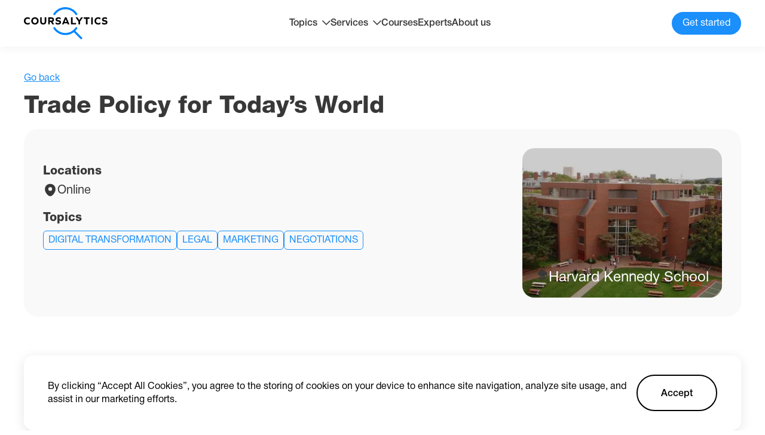

--- FILE ---
content_type: text/html; charset=utf-8
request_url: https://coursalytics.com/courses/trade-policy-for-today-s-world-harvard-kennedy-school
body_size: 10630
content:
<!DOCTYPE html><html lang="en"><head><meta charSet="utf-8"/><meta name="viewport" content="width=device-width"/><title>Trade Policy for Today’s World | Harvard Kennedy | Coursalytics</title><meta name="description" content="Read detailed description of Trade Policy for Today’s World by Harvard Kennedy with reviews, dates, location and price with the help of Coursalytics."/><meta property="og:site_name" content="Coursalytics"/><meta property="og:url" content="https://coursalytics.com/courses/trade-policy-for-today-s-world-harvard-kennedy-school"/><meta property="og:type" content="website"/><meta property="og:title" content="Trade Policy for Today’s World | Harvard Kennedy | Coursalytics"/><meta property="og:description" content="Read detailed description of Trade Policy for Today’s World by Harvard Kennedy with reviews, dates, location and price with the help of Coursalytics."/><meta property="og:image" content="https://placid.app/u/zlq0v?subtitle=Harvard+Kennedy+School&amp;title=Trade+Policy+for+Today%E2%80%99s+World&amp;url=coursalytics.com"/><meta name="twitter:card" content="summary_large_image"/><meta property="twitter:domain" content="coursalytics.com"/><meta property="twitter:url" content="https://coursalytics.com/courses/trade-policy-for-today-s-world-harvard-kennedy-school"/><meta name="twitter:title" content="Trade Policy for Today’s World | Harvard Kennedy | Coursalytics"/><meta name="twitter:description" content="Read detailed description of Trade Policy for Today’s World by Harvard Kennedy with reviews, dates, location and price with the help of Coursalytics."/><meta name="twitter:image" content="https://placid.app/u/zlq0v?subtitle=Harvard+Kennedy+School&amp;title=Trade+Policy+for+Today%E2%80%99s+World&amp;url=coursalytics.com"/><link rel="preload" as="image" imageSrcSet="/_next/image?url=%2Fsystem%2Fdivisions%2Fphotos%2F000%2F000%2F113%2Fdesktop%2F1280px-Harvard_Kennedy_School_Littauer_Building.jpg%3F1585840316&amp;w=640&amp;q=75 640w, /_next/image?url=%2Fsystem%2Fdivisions%2Fphotos%2F000%2F000%2F113%2Fdesktop%2F1280px-Harvard_Kennedy_School_Littauer_Building.jpg%3F1585840316&amp;w=750&amp;q=75 750w, /_next/image?url=%2Fsystem%2Fdivisions%2Fphotos%2F000%2F000%2F113%2Fdesktop%2F1280px-Harvard_Kennedy_School_Littauer_Building.jpg%3F1585840316&amp;w=828&amp;q=75 828w, /_next/image?url=%2Fsystem%2Fdivisions%2Fphotos%2F000%2F000%2F113%2Fdesktop%2F1280px-Harvard_Kennedy_School_Littauer_Building.jpg%3F1585840316&amp;w=1080&amp;q=75 1080w, /_next/image?url=%2Fsystem%2Fdivisions%2Fphotos%2F000%2F000%2F113%2Fdesktop%2F1280px-Harvard_Kennedy_School_Littauer_Building.jpg%3F1585840316&amp;w=1200&amp;q=75 1200w, /_next/image?url=%2Fsystem%2Fdivisions%2Fphotos%2F000%2F000%2F113%2Fdesktop%2F1280px-Harvard_Kennedy_School_Littauer_Building.jpg%3F1585840316&amp;w=1920&amp;q=75 1920w, /_next/image?url=%2Fsystem%2Fdivisions%2Fphotos%2F000%2F000%2F113%2Fdesktop%2F1280px-Harvard_Kennedy_School_Littauer_Building.jpg%3F1585840316&amp;w=2048&amp;q=75 2048w, /_next/image?url=%2Fsystem%2Fdivisions%2Fphotos%2F000%2F000%2F113%2Fdesktop%2F1280px-Harvard_Kennedy_School_Littauer_Building.jpg%3F1585840316&amp;w=3840&amp;q=75 3840w" imageSizes="100vw"/><meta name="next-head-count" content="17"/><link rel="icon" href="/favicon.ico"/><link rel="preconnect" href="https://fonts.googleapis.com"/><link rel="preconnect" href="https://fonts.gstatic.com" crossorigin="true"/><link rel="preconnect" href="https://fonts.gstatic.com" crossorigin /><link rel="preload" href="/_next/static/css/9201b5628efdee6b.css" as="style"/><link rel="stylesheet" href="/_next/static/css/9201b5628efdee6b.css" data-n-g=""/><link rel="preload" href="/_next/static/css/81990e5b3f787f90.css" as="style"/><link rel="stylesheet" href="/_next/static/css/81990e5b3f787f90.css" data-n-p=""/><noscript data-n-css=""></noscript><script defer="" nomodule="" src="/_next/static/chunks/polyfills-c67a75d1b6f99dc8.js"></script><script src="/_next/static/chunks/webpack-1cf1e76fa9044f2f.js" defer=""></script><script src="/_next/static/chunks/framework-0ba0ddd33199226d.js" defer=""></script><script src="/_next/static/chunks/main-aada01f90ffcaa26.js" defer=""></script><script src="/_next/static/chunks/pages/_app-f75b3d1ec78fb822.js" defer=""></script><script src="/_next/static/chunks/715-2267aacf5e8b627a.js" defer=""></script><script src="/_next/static/chunks/544-efeecf69b1a6aeba.js" defer=""></script><script src="/_next/static/chunks/pages/courses/%5Bslug%5D-c2182e7c11256be9.js" defer=""></script><script src="/_next/static/9_X1qnEQEovo7H_sDQIhh/_buildManifest.js" defer=""></script><script src="/_next/static/9_X1qnEQEovo7H_sDQIhh/_ssgManifest.js" defer=""></script><style data-href="https://fonts.googleapis.com/css2?family=Nunito+Sans:wght@200;300;400;600;700;800;900&display=swap">@font-face{font-family:'Nunito Sans';font-style:normal;font-weight:200;font-stretch:normal;font-display:swap;src:url(https://fonts.gstatic.com/s/nunitosans/v15/pe1mMImSLYBIv1o4X1M8ce2xCx3yop4tQpF_MeTm0lfGWVpNn64CL7U8upHZIbMV51Q42ptCp5F5bxqqtQ1yiU4GVilntw.woff) format('woff')}@font-face{font-family:'Nunito Sans';font-style:normal;font-weight:300;font-stretch:normal;font-display:swap;src:url(https://fonts.gstatic.com/s/nunitosans/v15/pe1mMImSLYBIv1o4X1M8ce2xCx3yop4tQpF_MeTm0lfGWVpNn64CL7U8upHZIbMV51Q42ptCp5F5bxqqtQ1yiU4GiClntw.woff) format('woff')}@font-face{font-family:'Nunito Sans';font-style:normal;font-weight:400;font-stretch:normal;font-display:swap;src:url(https://fonts.gstatic.com/s/nunitosans/v15/pe1mMImSLYBIv1o4X1M8ce2xCx3yop4tQpF_MeTm0lfGWVpNn64CL7U8upHZIbMV51Q42ptCp5F5bxqqtQ1yiU4G1ilntw.woff) format('woff')}@font-face{font-family:'Nunito Sans';font-style:normal;font-weight:600;font-stretch:normal;font-display:swap;src:url(https://fonts.gstatic.com/s/nunitosans/v15/pe1mMImSLYBIv1o4X1M8ce2xCx3yop4tQpF_MeTm0lfGWVpNn64CL7U8upHZIbMV51Q42ptCp5F5bxqqtQ1yiU4GCC5ntw.woff) format('woff')}@font-face{font-family:'Nunito Sans';font-style:normal;font-weight:700;font-stretch:normal;font-display:swap;src:url(https://fonts.gstatic.com/s/nunitosans/v15/pe1mMImSLYBIv1o4X1M8ce2xCx3yop4tQpF_MeTm0lfGWVpNn64CL7U8upHZIbMV51Q42ptCp5F5bxqqtQ1yiU4GMS5ntw.woff) format('woff')}@font-face{font-family:'Nunito Sans';font-style:normal;font-weight:800;font-stretch:normal;font-display:swap;src:url(https://fonts.gstatic.com/s/nunitosans/v15/pe1mMImSLYBIv1o4X1M8ce2xCx3yop4tQpF_MeTm0lfGWVpNn64CL7U8upHZIbMV51Q42ptCp5F5bxqqtQ1yiU4GVi5ntw.woff) format('woff')}@font-face{font-family:'Nunito Sans';font-style:normal;font-weight:900;font-stretch:normal;font-display:swap;src:url(https://fonts.gstatic.com/s/nunitosans/v15/pe1mMImSLYBIv1o4X1M8ce2xCx3yop4tQpF_MeTm0lfGWVpNn64CL7U8upHZIbMV51Q42ptCp5F5bxqqtQ1yiU4Gfy5ntw.woff) format('woff')}@font-face{font-family:'Nunito Sans';font-style:normal;font-weight:200;font-stretch:100%;font-display:swap;src:url(https://fonts.gstatic.com/s/nunitosans/v15/pe0TMImSLYBIv1o4X1M8ce2xCx3yop4tQpF_MeTm0lfGWVpNn64CL7U8upHZIbMV51Q42ptCp7t4R-tQKr51pE8.woff2) format('woff2');unicode-range:U+0460-052F,U+1C80-1C88,U+20B4,U+2DE0-2DFF,U+A640-A69F,U+FE2E-FE2F}@font-face{font-family:'Nunito Sans';font-style:normal;font-weight:200;font-stretch:100%;font-display:swap;src:url(https://fonts.gstatic.com/s/nunitosans/v15/pe0TMImSLYBIv1o4X1M8ce2xCx3yop4tQpF_MeTm0lfGWVpNn64CL7U8upHZIbMV51Q42ptCp7txR-tQKr51pE8.woff2) format('woff2');unicode-range:U+0301,U+0400-045F,U+0490-0491,U+04B0-04B1,U+2116}@font-face{font-family:'Nunito Sans';font-style:normal;font-weight:200;font-stretch:100%;font-display:swap;src:url(https://fonts.gstatic.com/s/nunitosans/v15/pe0TMImSLYBIv1o4X1M8ce2xCx3yop4tQpF_MeTm0lfGWVpNn64CL7U8upHZIbMV51Q42ptCp7t6R-tQKr51pE8.woff2) format('woff2');unicode-range:U+0102-0103,U+0110-0111,U+0128-0129,U+0168-0169,U+01A0-01A1,U+01AF-01B0,U+0300-0301,U+0303-0304,U+0308-0309,U+0323,U+0329,U+1EA0-1EF9,U+20AB}@font-face{font-family:'Nunito Sans';font-style:normal;font-weight:200;font-stretch:100%;font-display:swap;src:url(https://fonts.gstatic.com/s/nunitosans/v15/pe0TMImSLYBIv1o4X1M8ce2xCx3yop4tQpF_MeTm0lfGWVpNn64CL7U8upHZIbMV51Q42ptCp7t7R-tQKr51pE8.woff2) format('woff2');unicode-range:U+0100-02AF,U+0304,U+0308,U+0329,U+1E00-1E9F,U+1EF2-1EFF,U+2020,U+20A0-20AB,U+20AD-20CF,U+2113,U+2C60-2C7F,U+A720-A7FF}@font-face{font-family:'Nunito Sans';font-style:normal;font-weight:200;font-stretch:100%;font-display:swap;src:url(https://fonts.gstatic.com/s/nunitosans/v15/pe0TMImSLYBIv1o4X1M8ce2xCx3yop4tQpF_MeTm0lfGWVpNn64CL7U8upHZIbMV51Q42ptCp7t1R-tQKr51.woff2) format('woff2');unicode-range:U+0000-00FF,U+0131,U+0152-0153,U+02BB-02BC,U+02C6,U+02DA,U+02DC,U+0304,U+0308,U+0329,U+2000-206F,U+2074,U+20AC,U+2122,U+2191,U+2193,U+2212,U+2215,U+FEFF,U+FFFD}@font-face{font-family:'Nunito Sans';font-style:normal;font-weight:300;font-stretch:100%;font-display:swap;src:url(https://fonts.gstatic.com/s/nunitosans/v15/pe0TMImSLYBIv1o4X1M8ce2xCx3yop4tQpF_MeTm0lfGWVpNn64CL7U8upHZIbMV51Q42ptCp7t4R-tQKr51pE8.woff2) format('woff2');unicode-range:U+0460-052F,U+1C80-1C88,U+20B4,U+2DE0-2DFF,U+A640-A69F,U+FE2E-FE2F}@font-face{font-family:'Nunito Sans';font-style:normal;font-weight:300;font-stretch:100%;font-display:swap;src:url(https://fonts.gstatic.com/s/nunitosans/v15/pe0TMImSLYBIv1o4X1M8ce2xCx3yop4tQpF_MeTm0lfGWVpNn64CL7U8upHZIbMV51Q42ptCp7txR-tQKr51pE8.woff2) format('woff2');unicode-range:U+0301,U+0400-045F,U+0490-0491,U+04B0-04B1,U+2116}@font-face{font-family:'Nunito Sans';font-style:normal;font-weight:300;font-stretch:100%;font-display:swap;src:url(https://fonts.gstatic.com/s/nunitosans/v15/pe0TMImSLYBIv1o4X1M8ce2xCx3yop4tQpF_MeTm0lfGWVpNn64CL7U8upHZIbMV51Q42ptCp7t6R-tQKr51pE8.woff2) format('woff2');unicode-range:U+0102-0103,U+0110-0111,U+0128-0129,U+0168-0169,U+01A0-01A1,U+01AF-01B0,U+0300-0301,U+0303-0304,U+0308-0309,U+0323,U+0329,U+1EA0-1EF9,U+20AB}@font-face{font-family:'Nunito Sans';font-style:normal;font-weight:300;font-stretch:100%;font-display:swap;src:url(https://fonts.gstatic.com/s/nunitosans/v15/pe0TMImSLYBIv1o4X1M8ce2xCx3yop4tQpF_MeTm0lfGWVpNn64CL7U8upHZIbMV51Q42ptCp7t7R-tQKr51pE8.woff2) format('woff2');unicode-range:U+0100-02AF,U+0304,U+0308,U+0329,U+1E00-1E9F,U+1EF2-1EFF,U+2020,U+20A0-20AB,U+20AD-20CF,U+2113,U+2C60-2C7F,U+A720-A7FF}@font-face{font-family:'Nunito Sans';font-style:normal;font-weight:300;font-stretch:100%;font-display:swap;src:url(https://fonts.gstatic.com/s/nunitosans/v15/pe0TMImSLYBIv1o4X1M8ce2xCx3yop4tQpF_MeTm0lfGWVpNn64CL7U8upHZIbMV51Q42ptCp7t1R-tQKr51.woff2) format('woff2');unicode-range:U+0000-00FF,U+0131,U+0152-0153,U+02BB-02BC,U+02C6,U+02DA,U+02DC,U+0304,U+0308,U+0329,U+2000-206F,U+2074,U+20AC,U+2122,U+2191,U+2193,U+2212,U+2215,U+FEFF,U+FFFD}@font-face{font-family:'Nunito Sans';font-style:normal;font-weight:400;font-stretch:100%;font-display:swap;src:url(https://fonts.gstatic.com/s/nunitosans/v15/pe0TMImSLYBIv1o4X1M8ce2xCx3yop4tQpF_MeTm0lfGWVpNn64CL7U8upHZIbMV51Q42ptCp7t4R-tQKr51pE8.woff2) format('woff2');unicode-range:U+0460-052F,U+1C80-1C88,U+20B4,U+2DE0-2DFF,U+A640-A69F,U+FE2E-FE2F}@font-face{font-family:'Nunito Sans';font-style:normal;font-weight:400;font-stretch:100%;font-display:swap;src:url(https://fonts.gstatic.com/s/nunitosans/v15/pe0TMImSLYBIv1o4X1M8ce2xCx3yop4tQpF_MeTm0lfGWVpNn64CL7U8upHZIbMV51Q42ptCp7txR-tQKr51pE8.woff2) format('woff2');unicode-range:U+0301,U+0400-045F,U+0490-0491,U+04B0-04B1,U+2116}@font-face{font-family:'Nunito Sans';font-style:normal;font-weight:400;font-stretch:100%;font-display:swap;src:url(https://fonts.gstatic.com/s/nunitosans/v15/pe0TMImSLYBIv1o4X1M8ce2xCx3yop4tQpF_MeTm0lfGWVpNn64CL7U8upHZIbMV51Q42ptCp7t6R-tQKr51pE8.woff2) format('woff2');unicode-range:U+0102-0103,U+0110-0111,U+0128-0129,U+0168-0169,U+01A0-01A1,U+01AF-01B0,U+0300-0301,U+0303-0304,U+0308-0309,U+0323,U+0329,U+1EA0-1EF9,U+20AB}@font-face{font-family:'Nunito Sans';font-style:normal;font-weight:400;font-stretch:100%;font-display:swap;src:url(https://fonts.gstatic.com/s/nunitosans/v15/pe0TMImSLYBIv1o4X1M8ce2xCx3yop4tQpF_MeTm0lfGWVpNn64CL7U8upHZIbMV51Q42ptCp7t7R-tQKr51pE8.woff2) format('woff2');unicode-range:U+0100-02AF,U+0304,U+0308,U+0329,U+1E00-1E9F,U+1EF2-1EFF,U+2020,U+20A0-20AB,U+20AD-20CF,U+2113,U+2C60-2C7F,U+A720-A7FF}@font-face{font-family:'Nunito Sans';font-style:normal;font-weight:400;font-stretch:100%;font-display:swap;src:url(https://fonts.gstatic.com/s/nunitosans/v15/pe0TMImSLYBIv1o4X1M8ce2xCx3yop4tQpF_MeTm0lfGWVpNn64CL7U8upHZIbMV51Q42ptCp7t1R-tQKr51.woff2) format('woff2');unicode-range:U+0000-00FF,U+0131,U+0152-0153,U+02BB-02BC,U+02C6,U+02DA,U+02DC,U+0304,U+0308,U+0329,U+2000-206F,U+2074,U+20AC,U+2122,U+2191,U+2193,U+2212,U+2215,U+FEFF,U+FFFD}@font-face{font-family:'Nunito Sans';font-style:normal;font-weight:600;font-stretch:100%;font-display:swap;src:url(https://fonts.gstatic.com/s/nunitosans/v15/pe0TMImSLYBIv1o4X1M8ce2xCx3yop4tQpF_MeTm0lfGWVpNn64CL7U8upHZIbMV51Q42ptCp7t4R-tQKr51pE8.woff2) format('woff2');unicode-range:U+0460-052F,U+1C80-1C88,U+20B4,U+2DE0-2DFF,U+A640-A69F,U+FE2E-FE2F}@font-face{font-family:'Nunito Sans';font-style:normal;font-weight:600;font-stretch:100%;font-display:swap;src:url(https://fonts.gstatic.com/s/nunitosans/v15/pe0TMImSLYBIv1o4X1M8ce2xCx3yop4tQpF_MeTm0lfGWVpNn64CL7U8upHZIbMV51Q42ptCp7txR-tQKr51pE8.woff2) format('woff2');unicode-range:U+0301,U+0400-045F,U+0490-0491,U+04B0-04B1,U+2116}@font-face{font-family:'Nunito Sans';font-style:normal;font-weight:600;font-stretch:100%;font-display:swap;src:url(https://fonts.gstatic.com/s/nunitosans/v15/pe0TMImSLYBIv1o4X1M8ce2xCx3yop4tQpF_MeTm0lfGWVpNn64CL7U8upHZIbMV51Q42ptCp7t6R-tQKr51pE8.woff2) format('woff2');unicode-range:U+0102-0103,U+0110-0111,U+0128-0129,U+0168-0169,U+01A0-01A1,U+01AF-01B0,U+0300-0301,U+0303-0304,U+0308-0309,U+0323,U+0329,U+1EA0-1EF9,U+20AB}@font-face{font-family:'Nunito Sans';font-style:normal;font-weight:600;font-stretch:100%;font-display:swap;src:url(https://fonts.gstatic.com/s/nunitosans/v15/pe0TMImSLYBIv1o4X1M8ce2xCx3yop4tQpF_MeTm0lfGWVpNn64CL7U8upHZIbMV51Q42ptCp7t7R-tQKr51pE8.woff2) format('woff2');unicode-range:U+0100-02AF,U+0304,U+0308,U+0329,U+1E00-1E9F,U+1EF2-1EFF,U+2020,U+20A0-20AB,U+20AD-20CF,U+2113,U+2C60-2C7F,U+A720-A7FF}@font-face{font-family:'Nunito Sans';font-style:normal;font-weight:600;font-stretch:100%;font-display:swap;src:url(https://fonts.gstatic.com/s/nunitosans/v15/pe0TMImSLYBIv1o4X1M8ce2xCx3yop4tQpF_MeTm0lfGWVpNn64CL7U8upHZIbMV51Q42ptCp7t1R-tQKr51.woff2) format('woff2');unicode-range:U+0000-00FF,U+0131,U+0152-0153,U+02BB-02BC,U+02C6,U+02DA,U+02DC,U+0304,U+0308,U+0329,U+2000-206F,U+2074,U+20AC,U+2122,U+2191,U+2193,U+2212,U+2215,U+FEFF,U+FFFD}@font-face{font-family:'Nunito Sans';font-style:normal;font-weight:700;font-stretch:100%;font-display:swap;src:url(https://fonts.gstatic.com/s/nunitosans/v15/pe0TMImSLYBIv1o4X1M8ce2xCx3yop4tQpF_MeTm0lfGWVpNn64CL7U8upHZIbMV51Q42ptCp7t4R-tQKr51pE8.woff2) format('woff2');unicode-range:U+0460-052F,U+1C80-1C88,U+20B4,U+2DE0-2DFF,U+A640-A69F,U+FE2E-FE2F}@font-face{font-family:'Nunito Sans';font-style:normal;font-weight:700;font-stretch:100%;font-display:swap;src:url(https://fonts.gstatic.com/s/nunitosans/v15/pe0TMImSLYBIv1o4X1M8ce2xCx3yop4tQpF_MeTm0lfGWVpNn64CL7U8upHZIbMV51Q42ptCp7txR-tQKr51pE8.woff2) format('woff2');unicode-range:U+0301,U+0400-045F,U+0490-0491,U+04B0-04B1,U+2116}@font-face{font-family:'Nunito Sans';font-style:normal;font-weight:700;font-stretch:100%;font-display:swap;src:url(https://fonts.gstatic.com/s/nunitosans/v15/pe0TMImSLYBIv1o4X1M8ce2xCx3yop4tQpF_MeTm0lfGWVpNn64CL7U8upHZIbMV51Q42ptCp7t6R-tQKr51pE8.woff2) format('woff2');unicode-range:U+0102-0103,U+0110-0111,U+0128-0129,U+0168-0169,U+01A0-01A1,U+01AF-01B0,U+0300-0301,U+0303-0304,U+0308-0309,U+0323,U+0329,U+1EA0-1EF9,U+20AB}@font-face{font-family:'Nunito Sans';font-style:normal;font-weight:700;font-stretch:100%;font-display:swap;src:url(https://fonts.gstatic.com/s/nunitosans/v15/pe0TMImSLYBIv1o4X1M8ce2xCx3yop4tQpF_MeTm0lfGWVpNn64CL7U8upHZIbMV51Q42ptCp7t7R-tQKr51pE8.woff2) format('woff2');unicode-range:U+0100-02AF,U+0304,U+0308,U+0329,U+1E00-1E9F,U+1EF2-1EFF,U+2020,U+20A0-20AB,U+20AD-20CF,U+2113,U+2C60-2C7F,U+A720-A7FF}@font-face{font-family:'Nunito Sans';font-style:normal;font-weight:700;font-stretch:100%;font-display:swap;src:url(https://fonts.gstatic.com/s/nunitosans/v15/pe0TMImSLYBIv1o4X1M8ce2xCx3yop4tQpF_MeTm0lfGWVpNn64CL7U8upHZIbMV51Q42ptCp7t1R-tQKr51.woff2) format('woff2');unicode-range:U+0000-00FF,U+0131,U+0152-0153,U+02BB-02BC,U+02C6,U+02DA,U+02DC,U+0304,U+0308,U+0329,U+2000-206F,U+2074,U+20AC,U+2122,U+2191,U+2193,U+2212,U+2215,U+FEFF,U+FFFD}@font-face{font-family:'Nunito Sans';font-style:normal;font-weight:800;font-stretch:100%;font-display:swap;src:url(https://fonts.gstatic.com/s/nunitosans/v15/pe0TMImSLYBIv1o4X1M8ce2xCx3yop4tQpF_MeTm0lfGWVpNn64CL7U8upHZIbMV51Q42ptCp7t4R-tQKr51pE8.woff2) format('woff2');unicode-range:U+0460-052F,U+1C80-1C88,U+20B4,U+2DE0-2DFF,U+A640-A69F,U+FE2E-FE2F}@font-face{font-family:'Nunito Sans';font-style:normal;font-weight:800;font-stretch:100%;font-display:swap;src:url(https://fonts.gstatic.com/s/nunitosans/v15/pe0TMImSLYBIv1o4X1M8ce2xCx3yop4tQpF_MeTm0lfGWVpNn64CL7U8upHZIbMV51Q42ptCp7txR-tQKr51pE8.woff2) format('woff2');unicode-range:U+0301,U+0400-045F,U+0490-0491,U+04B0-04B1,U+2116}@font-face{font-family:'Nunito Sans';font-style:normal;font-weight:800;font-stretch:100%;font-display:swap;src:url(https://fonts.gstatic.com/s/nunitosans/v15/pe0TMImSLYBIv1o4X1M8ce2xCx3yop4tQpF_MeTm0lfGWVpNn64CL7U8upHZIbMV51Q42ptCp7t6R-tQKr51pE8.woff2) format('woff2');unicode-range:U+0102-0103,U+0110-0111,U+0128-0129,U+0168-0169,U+01A0-01A1,U+01AF-01B0,U+0300-0301,U+0303-0304,U+0308-0309,U+0323,U+0329,U+1EA0-1EF9,U+20AB}@font-face{font-family:'Nunito Sans';font-style:normal;font-weight:800;font-stretch:100%;font-display:swap;src:url(https://fonts.gstatic.com/s/nunitosans/v15/pe0TMImSLYBIv1o4X1M8ce2xCx3yop4tQpF_MeTm0lfGWVpNn64CL7U8upHZIbMV51Q42ptCp7t7R-tQKr51pE8.woff2) format('woff2');unicode-range:U+0100-02AF,U+0304,U+0308,U+0329,U+1E00-1E9F,U+1EF2-1EFF,U+2020,U+20A0-20AB,U+20AD-20CF,U+2113,U+2C60-2C7F,U+A720-A7FF}@font-face{font-family:'Nunito Sans';font-style:normal;font-weight:800;font-stretch:100%;font-display:swap;src:url(https://fonts.gstatic.com/s/nunitosans/v15/pe0TMImSLYBIv1o4X1M8ce2xCx3yop4tQpF_MeTm0lfGWVpNn64CL7U8upHZIbMV51Q42ptCp7t1R-tQKr51.woff2) format('woff2');unicode-range:U+0000-00FF,U+0131,U+0152-0153,U+02BB-02BC,U+02C6,U+02DA,U+02DC,U+0304,U+0308,U+0329,U+2000-206F,U+2074,U+20AC,U+2122,U+2191,U+2193,U+2212,U+2215,U+FEFF,U+FFFD}@font-face{font-family:'Nunito Sans';font-style:normal;font-weight:900;font-stretch:100%;font-display:swap;src:url(https://fonts.gstatic.com/s/nunitosans/v15/pe0TMImSLYBIv1o4X1M8ce2xCx3yop4tQpF_MeTm0lfGWVpNn64CL7U8upHZIbMV51Q42ptCp7t4R-tQKr51pE8.woff2) format('woff2');unicode-range:U+0460-052F,U+1C80-1C88,U+20B4,U+2DE0-2DFF,U+A640-A69F,U+FE2E-FE2F}@font-face{font-family:'Nunito Sans';font-style:normal;font-weight:900;font-stretch:100%;font-display:swap;src:url(https://fonts.gstatic.com/s/nunitosans/v15/pe0TMImSLYBIv1o4X1M8ce2xCx3yop4tQpF_MeTm0lfGWVpNn64CL7U8upHZIbMV51Q42ptCp7txR-tQKr51pE8.woff2) format('woff2');unicode-range:U+0301,U+0400-045F,U+0490-0491,U+04B0-04B1,U+2116}@font-face{font-family:'Nunito Sans';font-style:normal;font-weight:900;font-stretch:100%;font-display:swap;src:url(https://fonts.gstatic.com/s/nunitosans/v15/pe0TMImSLYBIv1o4X1M8ce2xCx3yop4tQpF_MeTm0lfGWVpNn64CL7U8upHZIbMV51Q42ptCp7t6R-tQKr51pE8.woff2) format('woff2');unicode-range:U+0102-0103,U+0110-0111,U+0128-0129,U+0168-0169,U+01A0-01A1,U+01AF-01B0,U+0300-0301,U+0303-0304,U+0308-0309,U+0323,U+0329,U+1EA0-1EF9,U+20AB}@font-face{font-family:'Nunito Sans';font-style:normal;font-weight:900;font-stretch:100%;font-display:swap;src:url(https://fonts.gstatic.com/s/nunitosans/v15/pe0TMImSLYBIv1o4X1M8ce2xCx3yop4tQpF_MeTm0lfGWVpNn64CL7U8upHZIbMV51Q42ptCp7t7R-tQKr51pE8.woff2) format('woff2');unicode-range:U+0100-02AF,U+0304,U+0308,U+0329,U+1E00-1E9F,U+1EF2-1EFF,U+2020,U+20A0-20AB,U+20AD-20CF,U+2113,U+2C60-2C7F,U+A720-A7FF}@font-face{font-family:'Nunito Sans';font-style:normal;font-weight:900;font-stretch:100%;font-display:swap;src:url(https://fonts.gstatic.com/s/nunitosans/v15/pe0TMImSLYBIv1o4X1M8ce2xCx3yop4tQpF_MeTm0lfGWVpNn64CL7U8upHZIbMV51Q42ptCp7t1R-tQKr51.woff2) format('woff2');unicode-range:U+0000-00FF,U+0131,U+0152-0153,U+02BB-02BC,U+02C6,U+02DA,U+02DC,U+0304,U+0308,U+0329,U+2000-206F,U+2074,U+20AC,U+2122,U+2191,U+2193,U+2212,U+2215,U+FEFF,U+FFFD}</style></head><body><div id="__next"><main><section class="mt-[120px]"><div class="container"><div class="flex gap-6"><span class="text-[#1B8FFB] underline cursor-pointer">Go back</span></div><h2 class="Title_h2__AcABD mt-3">Trade Policy for Today’s World</h2></div></section><section class="mt-3"><div class="container"><div class="flex bg-[#F9F9F9] p-8 rounded-[24px] gap-8 sm:flex-col-reverse xs:p-4"><div class="grow flex flex-col"><div class="flex gap-14 xs:flex-wrap xs:gap-5 xs:justify-between"></div><div class="mt-7"><p class="text-[20px] font-[550] md:text-[18px] xs:text-sm">Locations</p><div class="flex mt-2 gap-2"><svg xmlns="http://www.w3.org/2000/svg" width="24" height="24" fill="none"><path fill="#383838" d="M20.621 8.45c-1.05-4.62-5.08-6.7-8.62-6.7h-.01c-3.53 0-7.57 2.07-8.62 6.69-1.17 5.16 1.99 9.53 4.85 12.28a5.436 5.436 0 0 0 3.78 1.53c1.36 0 2.72-.51 3.77-1.53 2.86-2.75 6.02-7.11 4.85-12.27Zm-8.62 5.01a3.15 3.15 0 1 1 0-6.3 3.15 3.15 0 0 1 0 6.3Z"></path></svg><p class="mt-[2px] text-[20px] md:text-[16px]">Online</p></div></div><div class="mt-6"><p class="text-[20px] font-[550] md:text-[18px] xs:text-sm">Topics</p><div class="flex flex-wrap gap-[10px] mt-[10px]"><div class="border rounded-md uppercase inline-block text-[#1B8FFB] border-[#1B8FFB] py-1 px-2"><a href="/courses?topicId=33">Digital Transformation</a></div><div class="border rounded-md uppercase inline-block text-[#1B8FFB] border-[#1B8FFB] py-1 px-2"><a href="/courses?topicId=37">Legal</a></div><div class="border rounded-md uppercase inline-block text-[#1B8FFB] border-[#1B8FFB] py-1 px-2"><a href="/courses?topicId=8">Marketing</a></div><div class="border rounded-md uppercase inline-block text-[#1B8FFB] border-[#1B8FFB] py-1 px-2"><a href="/courses?topicId=17">Negotiations</a></div></div></div></div><div class="overflow-hidden relative w-[334px] h-[250px] rounded-[20px] ml-auto shrink-0 sm:mx-auto xs:w-full xs:h-[280px]"><div class="bg-black absolute w-full h-full top-0 bottom-0 bg-opacity-20 z-[1]"></div><span style="box-sizing:border-box;display:block;overflow:hidden;width:initial;height:initial;background:none;opacity:1;border:0;margin:0;padding:0;position:absolute;top:0;left:0;bottom:0;right:0"><img sizes="100vw" srcSet="/_next/image?url=%2Fsystem%2Fdivisions%2Fphotos%2F000%2F000%2F113%2Fdesktop%2F1280px-Harvard_Kennedy_School_Littauer_Building.jpg%3F1585840316&amp;w=640&amp;q=75 640w, /_next/image?url=%2Fsystem%2Fdivisions%2Fphotos%2F000%2F000%2F113%2Fdesktop%2F1280px-Harvard_Kennedy_School_Littauer_Building.jpg%3F1585840316&amp;w=750&amp;q=75 750w, /_next/image?url=%2Fsystem%2Fdivisions%2Fphotos%2F000%2F000%2F113%2Fdesktop%2F1280px-Harvard_Kennedy_School_Littauer_Building.jpg%3F1585840316&amp;w=828&amp;q=75 828w, /_next/image?url=%2Fsystem%2Fdivisions%2Fphotos%2F000%2F000%2F113%2Fdesktop%2F1280px-Harvard_Kennedy_School_Littauer_Building.jpg%3F1585840316&amp;w=1080&amp;q=75 1080w, /_next/image?url=%2Fsystem%2Fdivisions%2Fphotos%2F000%2F000%2F113%2Fdesktop%2F1280px-Harvard_Kennedy_School_Littauer_Building.jpg%3F1585840316&amp;w=1200&amp;q=75 1200w, /_next/image?url=%2Fsystem%2Fdivisions%2Fphotos%2F000%2F000%2F113%2Fdesktop%2F1280px-Harvard_Kennedy_School_Littauer_Building.jpg%3F1585840316&amp;w=1920&amp;q=75 1920w, /_next/image?url=%2Fsystem%2Fdivisions%2Fphotos%2F000%2F000%2F113%2Fdesktop%2F1280px-Harvard_Kennedy_School_Littauer_Building.jpg%3F1585840316&amp;w=2048&amp;q=75 2048w, /_next/image?url=%2Fsystem%2Fdivisions%2Fphotos%2F000%2F000%2F113%2Fdesktop%2F1280px-Harvard_Kennedy_School_Littauer_Building.jpg%3F1585840316&amp;w=3840&amp;q=75 3840w" src="/_next/image?url=%2Fsystem%2Fdivisions%2Fphotos%2F000%2F000%2F113%2Fdesktop%2F1280px-Harvard_Kennedy_School_Littauer_Building.jpg%3F1585840316&amp;w=3840&amp;q=75" decoding="async" data-nimg="fill" class="object-cover" style="position:absolute;top:0;left:0;bottom:0;right:0;box-sizing:border-box;padding:0;border:none;margin:auto;display:block;width:0;height:0;min-width:100%;max-width:100%;min-height:100%;max-height:100%"/></span><div class="absolute text-white bottom-5 flex w-full justify-center px-4 gap-1 z-[2] "><svg xmlns="http://www.w3.org/2000/svg" width="21" height="20" fill="none" class="block shrink-0"><path fill="#383838" d="M14.523 13.033a.833.833 0 0 1 1.292.7v1.075c0 1.059-.825 2.192-1.817 2.525l-2.658.884c-.467.158-1.225.158-1.683 0l-2.659-.884c-1-.333-1.816-1.466-1.816-2.525v-1.083a.833.833 0 0 1 1.283-.7l1.717 1.117c.658.441 1.491.658 2.325.658.833 0 1.666-.217 2.325-.658l1.691-1.109Z"></path><path fill="#383838" d="M17.152 5.383 12.16 2.108c-.9-.591-2.383-.591-3.283 0L3.861 5.383c-1.609 1.042-1.609 3.4 0 4.45l1.333.867 3.683 2.4c.9.592 2.383.592 3.284 0l3.658-2.4 1.141-.75v2.55a.63.63 0 0 0 .625.625.63.63 0 0 0 .625-.625V8.4c.334-1.075-.008-2.325-1.058-3.017Z"></path></svg><p class="text-[24px] mt-[2px] sm:text-[18px] leading-[110%]">Harvard Kennedy School</p></div></div></div></div></section><section class="mt-20"><div class="container"><h2 class="Title_h2__AcABD text-center"><span> Want full info about</span> <!-- -->Trade Policy for Today’s World<!-- -->?</h2><div class="bg-[#f9f9f9] mt-12 rounded-3xl p-8 sm:p-6 xs:p-4"><div class="grid grid-cols-3 gap-[40px] sm:grid-cols-2 xs:grid-cols-1"><div class="flex items-center gap-3"><svg xmlns="http://www.w3.org/2000/svg" width="54" height="54" fill="none" class="shrink-0"><rect width="52" height="52" x="1" y="1" fill="#fff" stroke="#EEE" rx="20"></rect><path stroke="#1B8FFB" stroke-linecap="round" stroke-linejoin="round" stroke-width="2" d="M37 19 24 33l-7-8"></path></svg>Detailed description and dates</div><div class="flex items-center gap-3"><svg xmlns="http://www.w3.org/2000/svg" width="54" height="54" fill="none" class="shrink-0"><rect width="52" height="52" x="1" y="1" fill="#fff" stroke="#EEE" rx="20"></rect><path stroke="#1B8FFB" stroke-linecap="round" stroke-linejoin="round" stroke-width="2" d="M37 19 24 33l-7-8"></path></svg>Unbiased reviews from past participants</div><div class="flex items-center gap-3"><svg xmlns="http://www.w3.org/2000/svg" width="54" height="54" fill="none" class="shrink-0"><rect width="52" height="52" x="1" y="1" fill="#fff" stroke="#EEE" rx="20"></rect><path stroke="#1B8FFB" stroke-linecap="round" stroke-linejoin="round" stroke-width="2" d="M37 19 24 33l-7-8"></path></svg>Global companies alumni of this course worked for</div><div class="flex items-center gap-3"><svg xmlns="http://www.w3.org/2000/svg" width="54" height="54" fill="none" class="shrink-0"><rect width="52" height="52" x="1" y="1" fill="#fff" stroke="#EEE" rx="20"></rect><path stroke="#1B8FFB" stroke-linecap="round" stroke-linejoin="round" stroke-width="2" d="M37 19 24 33l-7-8"></path></svg>Positions of participants who took this course</div><div class="flex items-center gap-3"><svg xmlns="http://www.w3.org/2000/svg" width="54" height="54" fill="none" class="shrink-0"><rect width="52" height="52" x="1" y="1" fill="#fff" stroke="#EEE" rx="20"></rect><path stroke="#1B8FFB" stroke-linecap="round" stroke-linejoin="round" stroke-width="2" d="M37 19 24 33l-7-8"></path></svg>Countries where most past participants are from</div><div class="flex items-center gap-3"><svg xmlns="http://www.w3.org/2000/svg" width="54" height="54" fill="none" class="shrink-0"><rect width="52" height="52" x="1" y="1" fill="#fff" stroke="#EEE" rx="20"></rect><path stroke="#1B8FFB" stroke-linecap="round" stroke-linejoin="round" stroke-width="2" d="M37 19 24 33l-7-8"></path></svg>Bonus: Individual needs analysis</div></div><div class="flex mt-16 relative"><div class="relative left-0 -bottom-8 object-cover h-[534px] w-[454px] md:hidden"><span style="box-sizing:border-box;display:block;overflow:hidden;width:initial;height:initial;background:none;opacity:1;border:0;margin:0;padding:0;position:absolute;top:0;left:0;bottom:0;right:0"><img src="[data-uri]" decoding="async" data-nimg="fill" class="object-cover" style="position:absolute;top:0;left:0;bottom:0;right:0;box-sizing:border-box;padding:0;border:none;margin:auto;display:block;width:0;height:0;min-width:100%;max-width:100%;min-height:100%;max-height:100%"/><noscript><img sizes="100vw" srcSet="/_next/image?url=%2F_next%2Fstatic%2Fmedia%2Fbil.095056fd.png&amp;w=640&amp;q=75 640w, /_next/image?url=%2F_next%2Fstatic%2Fmedia%2Fbil.095056fd.png&amp;w=750&amp;q=75 750w, /_next/image?url=%2F_next%2Fstatic%2Fmedia%2Fbil.095056fd.png&amp;w=828&amp;q=75 828w, /_next/image?url=%2F_next%2Fstatic%2Fmedia%2Fbil.095056fd.png&amp;w=1080&amp;q=75 1080w, /_next/image?url=%2F_next%2Fstatic%2Fmedia%2Fbil.095056fd.png&amp;w=1200&amp;q=75 1200w, /_next/image?url=%2F_next%2Fstatic%2Fmedia%2Fbil.095056fd.png&amp;w=1920&amp;q=75 1920w, /_next/image?url=%2F_next%2Fstatic%2Fmedia%2Fbil.095056fd.png&amp;w=2048&amp;q=75 2048w, /_next/image?url=%2F_next%2Fstatic%2Fmedia%2Fbil.095056fd.png&amp;w=3840&amp;q=75 3840w" src="/_next/image?url=%2F_next%2Fstatic%2Fmedia%2Fbil.095056fd.png&amp;w=3840&amp;q=75" decoding="async" data-nimg="fill" style="position:absolute;top:0;left:0;bottom:0;right:0;box-sizing:border-box;padding:0;border:none;margin:auto;display:block;width:0;height:0;min-width:100%;max-width:100%;min-height:100%;max-height:100%" class="object-cover" loading="lazy"/></noscript></span></div><div class="ml-auto w-1/2 md:w-full"><h3 class="Title_h3__tI9fH"><span>Let us know </span> and we&#x27;ll share the details</h3><form id="inquire_course"><div class="flex flex-col mt-6 gap-4"><div class="Input_wrap__MZg0C bg-white"><div class="Input_input__5c2tp"><input type="text" placeholder="Full name" name="name"/></div></div><div class="Input_wrap__MZg0C bg-white"><div class="Input_input__5c2tp"><input type="text" placeholder="Email address" name="email"/></div></div><div class="Callback_policy__Y9NlO"><label class="Checkbox_wrap__Vqy_Y text-sm flex"><input type="checkbox" required=""/><p class="mt-[5px] max-w-[470px]">I agree to <a href="/privacy-policy">terms and conditions</a> and to the processing of my  personal data to receive communication from Coursalytics and its partners</p></label></div><button class="Button_button__4em_S bg-[#f9f9f9] inline-block mt-4 w-1/2 md:mx-auto Button_accent__FIj1s" type="submit">Submit</button><div class="mt-4 text-sm"><p class="font-bold">Disclaimer</p>Coursalytics is an independent platform to find, compare, and book executive courses. Coursalytics is not endorsed by, sponsored by, or otherwise affiliated with any business school or university.<!-- --> <span> </span><a class="text-[#1b8ffb]" href="https://coursalytics.com/publications/disclaimer">Full disclaimer</a></div></div></form></div></div></div></div></section><section class="CoursesSlider_section__qdm3Z"><div class="container"><h2 class="Title_h2__AcABD text-center"><span>Related</span> courses</h2><div class="CoursesSlider_index__slider_arr__P4uBg CoursesSlider_index__slider_arr_prev__I33DU"><div class="SliderArrow_slider_arrow__DjQdg SliderArrow_slider_arrow_prev__tScgT"><svg fill="#1B8FFB" viewBox="0 0 12 22"><path d="M10.646 21.354a.5.5 0 0 0 .708-.708l-.708.708ZM1 11l-.354-.354L.293 11l.353.354L1 11Zm10.354-9.646a.5.5 0 0 0-.708-.708l.708.708Zm0 19.292-10-10-.708.708 10 10 .708-.708Zm-10-9.292 10-10-.708-.708-10 10 .708.708Z"></path></svg></div></div><div class="CoursesSlider_index__slider_arr__P4uBg CoursesSlider_index__slider_arr_next__qS_Nq"><div class="SliderArrow_slider_arrow__DjQdg SliderArrow_slider_arrow_next__n1lrx"><svg fill="#1B8FFB" viewBox="0 0 12 22"><path d="M1.354.646a.5.5 0 1 0-.708.708l.708-.708ZM11 11l.354.354.353-.354-.353-.354L11 11ZM.646 20.646a.5.5 0 0 0 .708.708l-.708-.708Zm0-19.292 10 10 .708-.708-10-10-.708.708Zm10 9.292-10 10 .708.708 10-10-.708-.708Z"></path></svg></div></div><a class="Button_button__4em_S CoursesSlider_btn__NiDjE Button_accent__FIj1s">See all related courses</a></div></section><section class="CallbackSmall_card__gRwFB "><div class="container-full"><div><h2 class="Title_h2__AcABD CallbackSmall_title__PDSGm">Find out how we can help you achieve your educational goals</h2><div><a class="Button_button__4em_S CallbackSmall_btn__7qh2h Button_accent__FIj1s">Explore</a></div></div></div></section></main><footer class="Footer_footer__Q5T55"><div class="container"><div class="Footer_top__qEiyn"><nav><div class="Footer_footer__item__GrrS2 sm:hidden"><h4>Coursalytics</h4><ul><li><a href="/website-terms-of-use">Terms of use</a></li><li><a href="/privacy-policy">Privacy</a></li><li><a href="/disclaimer">Disclaimer</a></li></ul></div><div class="Footer_footer__item__GrrS2 hidden sm:block"><section class="mt-10 sm:mt-8 hidden sm:block"><div class="container"><button class="py-2 sm:w-full " id="headlessui-disclosure-button-:R2jpm:" type="button" aria-expanded="false" data-headlessui-state=""><div class="flex items-center gap-8 sm:border-b sm:pb-2 sm:border-gray-200 sm:gap-2 sm:justify-between"><h3 class="text-[40px] font-[600] sm:text-[20px]">Coursalytics</h3><svg xmlns="http://www.w3.org/2000/svg" width="18" height="10" fill="none" class="rotate-180 transition-transform w-8 h-8 sm:w-4 sm:h-4 hidden sm:block"><path stroke="#1B8FFB" stroke-linecap="round" stroke-linejoin="round" stroke-width="2" d="m1 9 8-8 8 8"></path></svg></div></button></div></section></div><div class="Footer_footer__item__GrrS2 sm:hidden"><h4>Services</h4><ul><li><a href="https://coursalytics.com/experts-booking">Experts’ booking</a></li><li><a href="https://coursalytics.com/executive-programs">Executive programs</a></li><li><a href="https://coursalytics.com/customized-programs">Customized programs</a></li><li><a href="/research-and-analytics">Research &amp; Analytics</a></li></ul></div><div class="Footer_footer__item__GrrS2 hidden sm:block"><section class="mt-10 sm:mt-8 hidden sm:block"><div class="container"><button class="py-2 sm:w-full " id="headlessui-disclosure-button-:R33pm:" type="button" aria-expanded="false" data-headlessui-state=""><div class="flex items-center gap-8 sm:border-b sm:pb-2 sm:border-gray-200 sm:gap-2 sm:justify-between"><h3 class="text-[40px] font-[600] sm:text-[20px]">Services</h3><svg xmlns="http://www.w3.org/2000/svg" width="18" height="10" fill="none" class="rotate-180 transition-transform w-8 h-8 sm:w-4 sm:h-4 hidden sm:block"><path stroke="#1B8FFB" stroke-linecap="round" stroke-linejoin="round" stroke-width="2" d="m1 9 8-8 8 8"></path></svg></div></button></div></section></div><div class="Footer_footer__item__GrrS2 sm:hidden"><h4>More info</h4><ul><li><a href="https://coursalytics.com/blog/">Blog</a></li><li><a href="/about">About us</a></li><li><a href="/frequently-asked-questions">FAQ</a></li><li><a href="mailto:hello@coursalytics.com">Contact us by email</a></li></ul></div><div class="Footer_footer__item__GrrS2 hidden sm:block"><section class="mt-10 sm:mt-8 hidden sm:block"><div class="container"><button class="py-2 sm:w-full " id="headlessui-disclosure-button-:R3jpm:" type="button" aria-expanded="false" data-headlessui-state=""><div class="flex items-center gap-8 sm:border-b sm:pb-2 sm:border-gray-200 sm:gap-2 sm:justify-between"><h3 class="text-[40px] font-[600] sm:text-[20px]">More info</h3><svg xmlns="http://www.w3.org/2000/svg" width="18" height="10" fill="none" class="rotate-180 transition-transform w-8 h-8 sm:w-4 sm:h-4 hidden sm:block"><path stroke="#1B8FFB" stroke-linecap="round" stroke-linejoin="round" stroke-width="2" d="m1 9 8-8 8 8"></path></svg></div></button></div></section></div><div class="Footer_footer__item__GrrS2 mt-[60px]"><h4>Subscribe for updates</h4><div class="Footer_footer__item_info__z6USv"><form id="subscription"><div class="Input_wrap__MZg0C w-full"><div class="Input_input__5c2tp"><input type="text" placeholder="Email" name="email"/></div></div><div class="Footer_form__bottom__EUy8d"><button class="Button_button__4em_S Footer_footer__btn__UkASB Button_accent__FIj1s" type="submit">Submit</button></div></form></div></div></nav></div><div class="invisible sm:visible flex justify-center mt-[60px]"><div class="Socials_wrap__JYl7k"><a target="_blank" href="https://instagram.com/coursalytics"><svg xmlns="http://www.w3.org/2000/svg" xml:space="preserve" id="ig_svg__Layer_1" x="0" y="0" style="enable-background:new 0 0 512 512" viewBox="0 0 512 512"><style>.ig_svg__st1{fill:#fff}</style><linearGradient id="ig_svg__SVGID_1_" x1="40.739" x2="586.222" y1="470.924" y2="-74.559" gradientUnits="userSpaceOnUse"><stop offset="0.001" style="stop-color:#fbe18a"></stop><stop offset="0.209" style="stop-color:#fcbb45"></stop><stop offset="0.377" style="stop-color:#f75274"></stop><stop offset="0.524" style="stop-color:#d53692"></stop><stop offset="0.739" style="stop-color:#8f39ce"></stop><stop offset="1" style="stop-color:#5b4fe9"></stop></linearGradient><circle cx="255.976" cy="255.687" r="252.41" style="fill:url(#ig_svg__SVGID_1_)"></circle><circle cx="345.329" cy="167.778" r="19.609" class="ig_svg__st1"></circle><path d="M258.152 173.315c-45.419 0-82.372 36.952-82.372 82.371s36.953 82.371 82.372 82.371 82.37-36.952 82.37-82.37-36.95-82.372-82.37-82.372zm0 135.136c-29.095 0-52.766-23.67-52.766-52.765 0-29.094 23.671-52.763 52.766-52.763s52.763 23.669 52.763 52.763c0 29.096-23.668 52.765-52.763 52.765z" class="ig_svg__st1"></path><path d="M323.544 422.924H190.007c-55.398 0-100.466-45.067-100.466-100.466V188.915c0-55.399 45.068-100.466 100.466-100.466h133.537c55.399 0 100.472 45.067 100.472 100.466v133.543c0 55.398-45.073 100.466-100.472 100.466zM190.007 119.916c-38.049 0-69 30.95-69 69v133.542c0 38.049 30.951 69 69 69h133.537c38.05 0 69.006-30.951 69.006-69V188.915c0-38.048-30.957-69-69.006-69H190.007z" class="ig_svg__st1"></path></svg></a><a target="_blank" href="https://twitter.com/i/flow/login?redirect_after_login=%2Fcoursalytics"><svg xmlns="http://www.w3.org/2000/svg" width="48" height="48" fill="none"><circle cx="24" cy="24" r="24" fill="#1D9BF0"></circle><path fill="#fff" d="M36.724 17.473c.02.282.02.564.02.849 0 8.674-6.605 18.678-18.68 18.678v-.005A18.587 18.587 0 0 1 8 34.052a13.184 13.184 0 0 0 9.716-2.72 6.573 6.573 0 0 1-6.133-4.56c.984.19 1.998.151 2.964-.113a6.565 6.565 0 0 1-5.266-6.434v-.084c.912.509 1.934.79 2.98.822a6.573 6.573 0 0 1-2.033-8.765 18.634 18.634 0 0 0 13.53 6.858 6.573 6.573 0 0 1 11.188-5.987c1.471-.29 2.88-.83 4.17-1.594a6.59 6.59 0 0 1-2.886 3.63A13.056 13.056 0 0 0 40 14.072a13.334 13.334 0 0 1-3.276 3.4Z"></path></svg></a><a target="_blank" href="https://www.linkedin.com/company/coursalytics"><svg xmlns="http://www.w3.org/2000/svg" xml:space="preserve" style="enable-background:new 0 0 291.319 291.319" viewBox="0 0 291.319 291.319"><path d="M145.659 0c80.45 0 145.66 65.219 145.66 145.66s-65.21 145.659-145.66 145.659S0 226.1 0 145.66 65.21 0 145.659 0z" style="fill:#0e76a8"></path><path d="M82.079 200.136h27.275v-90.91H82.079v90.91zm106.259-94.059c-13.237 0-25.081 4.834-33.483 15.504v-12.654H127.48v91.21h27.375v-49.324c0-10.424 9.55-20.593 21.512-20.593s14.912 10.169 14.912 20.338v49.57h27.275v-51.6c-.001-35.842-16.97-42.451-30.216-42.451zm-92.749-5.936c7.538 0 13.656-6.118 13.656-13.656S103.127 72.83 95.589 72.83s-13.656 6.118-13.656 13.656 6.118 13.655 13.656 13.655z" style="fill:#fff"></path></svg></a><a target="_blank" href="https://facebook.com/coursalytics/"><svg xmlns="http://www.w3.org/2000/svg" width="48" height="48" fill="none"><circle cx="24" cy="24" r="24" fill="#1877F2"></circle><path fill="#fff" fill-rule="evenodd" d="m33.341 30.937 1.065-6.938h-6.657v-4.502c0-1.898.93-3.748 3.911-3.748h3.027V9.842s-2.747-.468-5.373-.468c-5.482 0-9.066 3.322-9.066 9.337V24h-6.094v6.938h6.094v16.771a24.185 24.185 0 0 0 7.5 0V30.938h5.593Z" clip-rule="evenodd"></path></svg></a></div></div><div class="Footer_bottom__C0noJ"><div class="Footer_bottom__text__dFkPV"><p>All school and university names, program names, course names, brochures, logos, videos, images, and brands are property of their respective owners and not Coursalytics. All school and university names, program names, course names, brochures, logos, videos, images, and brand references used in this website are for identification and informational purposes only. Use of these school and university names, program names, course names, brochures, logos, videos, images, and brand references does not imply endorsement by, sponsorship by, or affiliation with the underlying school or university.</p><ul><li>Photos: Unsplash</li><li>Logos provided by Clearbit</li><li>Find jobs at Jooble</li></ul><p>This product includes GeoLite2 data created by MaxMind, available from maxmind.com</p></div><div class="Footer_socials__ny3DR sm:hidden"><div class="Socials_wrap__JYl7k"><a target="_blank" href="https://instagram.com/coursalytics"><svg xmlns="http://www.w3.org/2000/svg" xml:space="preserve" id="ig_svg__Layer_1" x="0" y="0" style="enable-background:new 0 0 512 512" viewBox="0 0 512 512"><style>.ig_svg__st1{fill:#fff}</style><linearGradient id="ig_svg__SVGID_1_" x1="40.739" x2="586.222" y1="470.924" y2="-74.559" gradientUnits="userSpaceOnUse"><stop offset="0.001" style="stop-color:#fbe18a"></stop><stop offset="0.209" style="stop-color:#fcbb45"></stop><stop offset="0.377" style="stop-color:#f75274"></stop><stop offset="0.524" style="stop-color:#d53692"></stop><stop offset="0.739" style="stop-color:#8f39ce"></stop><stop offset="1" style="stop-color:#5b4fe9"></stop></linearGradient><circle cx="255.976" cy="255.687" r="252.41" style="fill:url(#ig_svg__SVGID_1_)"></circle><circle cx="345.329" cy="167.778" r="19.609" class="ig_svg__st1"></circle><path d="M258.152 173.315c-45.419 0-82.372 36.952-82.372 82.371s36.953 82.371 82.372 82.371 82.37-36.952 82.37-82.37-36.95-82.372-82.37-82.372zm0 135.136c-29.095 0-52.766-23.67-52.766-52.765 0-29.094 23.671-52.763 52.766-52.763s52.763 23.669 52.763 52.763c0 29.096-23.668 52.765-52.763 52.765z" class="ig_svg__st1"></path><path d="M323.544 422.924H190.007c-55.398 0-100.466-45.067-100.466-100.466V188.915c0-55.399 45.068-100.466 100.466-100.466h133.537c55.399 0 100.472 45.067 100.472 100.466v133.543c0 55.398-45.073 100.466-100.472 100.466zM190.007 119.916c-38.049 0-69 30.95-69 69v133.542c0 38.049 30.951 69 69 69h133.537c38.05 0 69.006-30.951 69.006-69V188.915c0-38.048-30.957-69-69.006-69H190.007z" class="ig_svg__st1"></path></svg></a><a target="_blank" href="https://twitter.com/i/flow/login?redirect_after_login=%2Fcoursalytics"><svg xmlns="http://www.w3.org/2000/svg" width="48" height="48" fill="none"><circle cx="24" cy="24" r="24" fill="#1D9BF0"></circle><path fill="#fff" d="M36.724 17.473c.02.282.02.564.02.849 0 8.674-6.605 18.678-18.68 18.678v-.005A18.587 18.587 0 0 1 8 34.052a13.184 13.184 0 0 0 9.716-2.72 6.573 6.573 0 0 1-6.133-4.56c.984.19 1.998.151 2.964-.113a6.565 6.565 0 0 1-5.266-6.434v-.084c.912.509 1.934.79 2.98.822a6.573 6.573 0 0 1-2.033-8.765 18.634 18.634 0 0 0 13.53 6.858 6.573 6.573 0 0 1 11.188-5.987c1.471-.29 2.88-.83 4.17-1.594a6.59 6.59 0 0 1-2.886 3.63A13.056 13.056 0 0 0 40 14.072a13.334 13.334 0 0 1-3.276 3.4Z"></path></svg></a><a target="_blank" href="https://www.linkedin.com/company/coursalytics"><svg xmlns="http://www.w3.org/2000/svg" xml:space="preserve" style="enable-background:new 0 0 291.319 291.319" viewBox="0 0 291.319 291.319"><path d="M145.659 0c80.45 0 145.66 65.219 145.66 145.66s-65.21 145.659-145.66 145.659S0 226.1 0 145.66 65.21 0 145.659 0z" style="fill:#0e76a8"></path><path d="M82.079 200.136h27.275v-90.91H82.079v90.91zm106.259-94.059c-13.237 0-25.081 4.834-33.483 15.504v-12.654H127.48v91.21h27.375v-49.324c0-10.424 9.55-20.593 21.512-20.593s14.912 10.169 14.912 20.338v49.57h27.275v-51.6c-.001-35.842-16.97-42.451-30.216-42.451zm-92.749-5.936c7.538 0 13.656-6.118 13.656-13.656S103.127 72.83 95.589 72.83s-13.656 6.118-13.656 13.656 6.118 13.655 13.656 13.655z" style="fill:#fff"></path></svg></a><a target="_blank" href="https://facebook.com/coursalytics/"><svg xmlns="http://www.w3.org/2000/svg" width="48" height="48" fill="none"><circle cx="24" cy="24" r="24" fill="#1877F2"></circle><path fill="#fff" fill-rule="evenodd" d="m33.341 30.937 1.065-6.938h-6.657v-4.502c0-1.898.93-3.748 3.911-3.748h3.027V9.842s-2.747-.468-5.373-.468c-5.482 0-9.066 3.322-9.066 9.337V24h-6.094v6.938h6.094v16.771a24.185 24.185 0 0 0 7.5 0V30.938h5.593Z" clip-rule="evenodd"></path></svg></a></div></div></div></div></footer></div><script id="__NEXT_DATA__" type="application/json">{"props":{"pageProps":{"data":{"attachments":[],"description":null,"description_amp":null,"division_title":"Harvard Kennedy School","division_slug":"harvard-kennedy","division_photos":{"author":"KAKM on en.wikipedia","desktop":{"url":"/system/divisions/photos/000/000/113/desktop/1280px-Harvard_Kennedy_School_Littauer_Building.jpg?1585840316","url_webp":"/system/divisions/photos/000/000/113/desktop_webp/1280px-Harvard_Kennedy_School_Littauer_Building.webp?1585840316","width":347,"height":260},"desktop_x2":{"url":"/system/divisions/photos/000/000/113/desktop_x2/1280px-Harvard_Kennedy_School_Littauer_Building.jpg?1585840316","url_webp":"/system/divisions/photos/000/000/113/desktop_x2_webp/1280px-Harvard_Kennedy_School_Littauer_Building.webp?1585840316","width":694,"height":521},"mobile":{"url":"/system/divisions/photos/000/000/113/mobile/1280px-Harvard_Kennedy_School_Littauer_Building.jpg?1585840316","url_webp":"/system/divisions/photos/000/000/113/mobile_webp/1280px-Harvard_Kennedy_School_Littauer_Building.webp?1585840316","width":288,"height":216},"mobile_x2":{"url":"/system/divisions/photos/000/000/113/mobile_x2/1280px-Harvard_Kennedy_School_Littauer_Building.jpg?1585840316","url_webp":"/system/divisions/photos/000/000/113/mobile_x2_webp/1280px-Harvard_Kennedy_School_Littauer_Building.webp?1585840316","width":576,"height":432}},"image":"https://placid.app/u/zlq0v?subtitle=Harvard+Kennedy+School\u0026title=Trade+Policy+for+Today%E2%80%99s+World\u0026url=coursalytics.com","max_score":null,"meta":{"title":"Trade Policy for Today’s World | Harvard Kennedy | Coursalytics","type":"article","description":"Read detailed description of Trade Policy for Today’s World by Harvard Kennedy with reviews, dates, location and price with the help of Coursalytics.","image":"https://placid.app/u/zlq0v?subtitle=Harvard+Kennedy+School\u0026title=Trade+Policy+for+Today%E2%80%99s+World\u0026url=coursalytics.com","url":"https://coursalytics.com/courses/trade-policy-for-today-s-world-harvard-kennedy-school","site_name":"coursalytics","video":"https://vimeo.com/32474658"},"min_score":null,"name":"Trade Policy for Today’s World","overall_score":null,"selling":false,"show_attachments":false,"show_disclaimer":true,"slug":"trade-policy-for-today-s-world-harvard-kennedy-school","subjects":["Digital Transformation","Legal","Marketing","Negotiations"],"full_subjects":[{"name":"Digital Transformation","slug":"digital-transformation","id":33},{"name":"Legal","slug":"legal","id":37},{"name":"Marketing","slug":"marketing","id":8},{"name":"Negotiations","slug":"negotiations","id":17}],"verified":false,"verified_comment":null,"videos":[],"who_should_attend":null,"second_course":{"division_title":"Coursalytics","division_slug":"coursalytics","name":"Executive Coaching","slug":"landing-page","url":"https://promo.coursalytics.com/consultations_offer","currency_code":null,"price":null},"url":"https://coursalytics.com/courses/trade-policy-for-today-s-world-harvard-kennedy-school","is_first_course":false,"companies":["ABN AMRO Bank N.V.","HP","Dell","Philip Morris International","DuPont"],"goals":null,"more_companies_available":false,"online_platform":null,"custom_apply_url":null,"add_upselling":false},"popularCourses":{"courses":[{"name":"Global Health Management","description":"Influence health systems on a global scale, driving organizational change and new approaches in the post-COVID age. Gain a nuanced understanding of the diverse social, political, and cultural issues surrounding global health delivery and practice. Develop the skills and knowledge needed to lead...","slug":"global-health-management-thunderbird-school-of-global-management","verified":false,"verified_comment":null,"division_title":"Thunderbird School of Global Management","important":false,"online":true,"other_occasions_num":0,"occasion":{"start_at":"2023-02-17","end_at":"2023-02-17","place":"","price":3564,"length":1,"holding":"online","is_ondemand":true},"review_score":null},{"name":"Alternative Dispute Resolution Certificate Course","description":" Train to develop or participate in the conflict mediation process\n\n Skillfully navigate conflict\n\nWhen emotions run high and conflict looms, a positive outcome is critical. A certificate in dispute resolution from CLS by BARBRI provides practical training in mediation, negotiation, and...","slug":"alternative-dispute-resolution-certificate-course-university-of-houston-clear-lake","verified":false,"verified_comment":null,"division_title":"University of Houston-Clear Lake","important":false,"online":true,"other_occasions_num":0,"occasion":{"start_at":"2021-07-19","end_at":"2021-07-19","place":"","price":995,"length":1,"holding":"online","is_ondemand":true},"review_score":null},{"name":"Certificate in Health Policy","description":"Develop and hone the skills professionals need to work in health policy.\n\n Preparing Professionals to Work in Health Policy and Advocacy\n\nThe Certificate in Health Policy from the McCourt School of Public Policy is designed to provide a practical understanding of how the public policy process...","slug":"certificate-in-health-policy-mccourt-school-of-public-policy","verified":false,"verified_comment":null,"division_title":"McCourt School of Public Policy ","important":false,"online":false,"other_occasions_num":0,"occasion":{"start_at":"2020-01-17","end_at":"2020-01-17","place":"Washington, District of Columbia, United States","price":35319,"length":1,"holding":"offline","is_ondemand":true},"review_score":null},{"name":"Essentials of Government Contract Management","description":"The Essentials of Government Contract Management course helps professionals balance legal and business decision making by addressing many important subjects in the government contract management industry. This curriculum includes applying Agile methodology to contract management, laws and...","slug":"essentials-of-government-contract-management-villanova-university","verified":false,"verified_comment":null,"division_title":"Villanova University","important":false,"online":true,"other_occasions_num":0,"occasion":{"start_at":"2020-01-08","end_at":"2020-01-08","place":"","price":2295,"length":1,"holding":"online","is_ondemand":true},"review_score":null},{"name":"Doing Business With the New China","description":"In the four decades since Deng Xiaoping began economic reforms in China, the country has transformed from an impoverished nation on the verge of bankruptcy to the soon-to-be largest economy in the world. In the early years of the economic reforms, China developed into a manufacturing juggernaut –...","slug":"doing-business-with-the-new-china-thunderbird-school-of-global-management","verified":false,"verified_comment":null,"division_title":"Thunderbird School of Global Management","important":false,"online":true,"other_occasions_num":0,"occasion":{"start_at":"2022-02-03","end_at":"2022-02-03","place":"","price":715,"length":1,"holding":"online","is_ondemand":true},"review_score":null},{"name":"Economics for Finance","description":"This course covers the fundamental issues of both microeconomics and macroeconomics. \n\nThis course covers the fundamental issues of both microeconomics and macroeconomics. On the micro side topics include demand and supply analysis, consumer theory, theory of the firm, and market structures. On...","slug":"economics-for-finance-john-molson-school-of-business","verified":false,"verified_comment":null,"division_title":"John Molson School of Business","important":false,"online":true,"other_occasions_num":0,"occasion":{"start_at":"2019-10-21","end_at":"2019-10-21","place":"","price":427.45,"length":1,"holding":"online","is_ondemand":true},"review_score":null},{"name":"Advanced Contract Management","description":"Advanced Contract Management covers topics such as negotiation, earned value management, subcontract management, and advanced contract formation. The students will know and explain important terminology, facts, concepts, principles, and theories used in the acquisition management field.  The...","slug":"advanced-contract-management-villanova-university","verified":false,"verified_comment":null,"division_title":"Villanova University","important":false,"online":true,"other_occasions_num":0,"occasion":{"start_at":"2020-01-08","end_at":"2020-01-08","place":"","price":2495,"length":1,"holding":"online","is_ondemand":true},"review_score":null},{"name":"Legal Nurse Consultant Training Course","description":" Advance your career, increase your earning potential\n\nOur Legal Nurse Consultant Training Course is a certificate program that builds on your medical education and possible clinical experience. Work as a liaison between the legal and healthcare communities with fundamental skills to advise...","slug":"legal-nurse-consultant-training-course-university-of-houston-clear-lake","verified":false,"verified_comment":null,"division_title":"University of Houston-Clear Lake","important":false,"online":true,"other_occasions_num":0,"occasion":{"start_at":"2022-03-19","end_at":"2022-03-19","place":"","price":1195,"length":1,"holding":"online","is_ondemand":true},"review_score":null},{"name":"Applications in Global Health: Practice and Policy","description":"This course examines how global health experts bridge the gap between the best practices of global health research and the real-world intricacies of global health practice. In this course, we will identify the strategies utilized for global health surveillance, monitoring, and research. Learners...","slug":"applications-in-global-health-practice-and-policy-thunderbird-school-of-global-management","verified":false,"verified_comment":null,"division_title":"Thunderbird School of Global Management","important":false,"online":true,"other_occasions_num":0,"occasion":{"start_at":"2023-02-17","end_at":"2023-02-17","place":"","price":990,"length":1,"holding":"online","is_ondemand":true},"review_score":null},{"name":"Legal Mergers \u0026 Acquisitions Expert (LM\u0026A)","description":"Promising deals can go awry because of poor understanding of legal aspects or simply, a lack of preparation and negligence. The Legal Mergers and Acquisitions Expert certification training program covers all relevant topics within the M\u0026A process from a legal standpoint: pre-deal, during due...","slug":"legal-mergers-acquisitions-expert-lm-a-the-institute-for-mergers-acquisitions-and-alliances","verified":false,"verified_comment":null,"division_title":"The Institute for Mergers, Acquisitions and Alliances","important":false,"online":true,"other_occasions_num":0,"occasion":{"start_at":"2021-08-13","end_at":"2021-08-13","place":"","price":3290,"length":1,"holding":"online","is_ondemand":true},"review_score":null}],"totalResultsCount":51,"totalPages":6},"occasions":[]},"__N_SSP":true},"page":"/courses/[slug]","query":{"slug":"trade-policy-for-today-s-world-harvard-kennedy-school"},"buildId":"9_X1qnEQEovo7H_sDQIhh","isFallback":false,"gssp":true,"scriptLoader":[]}</script></body></html>

--- FILE ---
content_type: text/css; charset=UTF-8
request_url: https://coursalytics.com/_next/static/css/8f3ea9c18b51e3bd.css
body_size: 588
content:
.experts_hero__0ZdhI{padding-top:150px}.experts_hero__title__Pv4Jm{text-align:center}.experts_heroline__mob__pBCZI{display:none}.experts_heroline__p01Xw{position:absolute;width:100%;display:block;z-index:0;top:80px}.experts_hero__fx__qcKt8{position:relative}.experts_hero__girl__r3I8j{width:202px;position:relative;z-index:1;height:206px;margin:60px auto 0}.experts_sure__Tdiq0,.experts_tabs__tbKou{margin-top:100px}.experts_sure__title__eQCP1{text-align:center;max-width:509px;margin:0 auto}.experts_sure__wrap__jlZLR{display:flex;align-items:center;justify-content:space-between;margin-top:60px}.experts_sure__wrap__jlZLR .experts_div__tngk7{height:75px;width:1px;background:#eee;margin:0 20px}.experts_sure__item__IeOTM p{font-weight:500;font-size:18px;line-height:22px;letter-spacing:.02em;text-align:center}.experts_callback__Qz_wC,.experts_reviews__section__lSEjl{margin-top:100px}.experts_reviews__section__lSEjl .experts_title__NcTSQ{text-align:center}@media(max-width:1440px){.experts_hero__fx__qcKt8 svg{top:88px}}@media(max-width:1024px){.experts_callback__Qz_wC{margin-top:70px}.experts_reviews__section__lSEjl{margin-top:100px}.experts_sure__Tdiq0{margin-top:70px}.experts_sure__wrap__jlZLR{flex-wrap:wrap;justify-content:space-evenly;align-items:flex-start;gap:30px;margin-top:32px}.experts_sure__wrap__jlZLR .experts_div__tngk7{display:none}.experts_sure__item__IeOTM{max-width:45%;width:100%}.experts_tabs__tbKou{margin-top:70px}.experts_hero__girl__r3I8j{margin:30px auto 0}.experts_hero__fx__qcKt8 svg{top:102px}}@media(max-width:768px){.experts_hero__girl__r3I8j{margin:30px auto 0}.experts_heroline__p01Xw{display:none}.experts_heroline__mob__pBCZI{display:block;position:absolute;width:100%}.experts_hero__fx__qcKt8 svg{top:109px}}@media(max-width:600px){.experts_sure__wrap__jlZLR{gap:16px}.experts_sure__wrap__jlZLR .experts_div__tngk7{display:block;height:40px;width:1px;background:#1b8ffb;margin:0 auto 0 0}.experts_sure__item__IeOTM{max-width:none;width:100%}.experts_sure__item__IeOTM p{text-align:left}.experts_sure__item__IeOTM p span{color:#1b8ffb}}

--- FILE ---
content_type: text/css; charset=UTF-8
request_url: https://coursalytics.com/_next/static/css/cbd63a4193efc333.css
body_size: 352
content:
.programs_hero__Ryju2{margin-top:200px}.programs_hero__title__MHPAI{text-align:center}.programs_typing__HwU6M{padding:4px;background:rgba(27,143,251,.2)}.programs_typing__HwU6M span{width:2px;font-weight:300}.programs_index__slider_section__MZXSx{margin-top:70px}.programs_index__slider_section__MZXSx .container{position:relative}.programs_index__slider_section__MZXSx .programs_btn__YkU57{position:static;left:auto;transform:none;max-width:260px;display:block;margin:0 auto}.programs_callback__dCyRI{margin-top:100px}.programs_index__slider_arr__suwyC{position:relative;display:inline-flex;width:40px;margin-top:44px;height:40px}.programs_index__slider_arr__suwyC svg{width:8px;height:14px;display:block;-o-object-fit:contain;object-fit:contain}.programs_index__slider_arr_prev__loOCJ{left:0}.programs_index__slider_arr_next__YnlKB{right:0}@media(max-width:1024px){.programs_hero__Ryju2{margin-top:120px}.programs_hero__title__MHPAI{font-size:50px}.programs_callback__dCyRI{margin-top:70px}}@media(max-width:768px){.programs_hero__Ryju2{margin-top:80px}.programs_hero__title__MHPAI{font-size:30px}}

--- FILE ---
content_type: application/javascript; charset=UTF-8
request_url: https://coursalytics.com/_next/static/chunks/pages/executive-programs-255a3f91537b1cb2.js
body_size: 8288
content:
(self.webpackChunk_N_E=self.webpackChunk_N_E||[]).push([[658],{82723:function(e,t,r){(window.__NEXT_P=window.__NEXT_P||[]).push(["/executive-programs",function(){return r(74902)}])},58197:function(e,t){"use strict";t.Z={src:"/_next/static/media/1.0c46859e.jpg",height:662,width:400,blurDataURL:"[data-uri]"}},85298:function(e,t){"use strict";t.Z={src:"/_next/static/media/2.466742ce.jpg",height:663,width:400,blurDataURL:"[data-uri]"}},9647:function(e,t){"use strict";t.Z={src:"/_next/static/media/3.df5a1c2d.jpg",height:663,width:400,blurDataURL:"[data-uri]"}},74902:function(e,t,r){"use strict";r.r(t),r.d(t,{__N_SSP:function(){return h},default:function(){return g}});var n=r(85893),o=r(9008),i=r.n(o),a=r(36503),s=r.n(a),u=r(37840),c=r(32755),l=r(47628),A=r(31706),f=r.n(A),p=r(58197),d=r(85298),y=r(9647),h=!0;function g(e){var t=e.topics,r=[{id:1,title:"Digital Strategies for Business at Columbia Business School",name:"Talent Development Leader at a global consulting company from North America",text:"\xabThe course provided me with significant opportunities to learn and think about things differently. It gave me a broad appreciation for digital disruption and the transformation taking place across industries.\xbb",img:p.Z},{id:2,title:"Women\u2019s Executive Leadership Program at Berkeley",name:"Not-for-profit organization leader from North America",text:"Personal leadership style evaluations from peers, employers, direct-reports, etc., provided in advance allowed the faculty to provide very tailored feedback to individuals. Extremely helpful!",img:d.Z},{id:3,title:"Advanced Management Program at Wharton",name:"C-level executive of a multibillion IT corporation headquartered in India",text:"Most of us usually stick to a single industry. I certainly did. At Wharton there were people from a very diverse set of industries. Meeting them made me realise that there is a world outside banking as well.",img:y.Z}],o=[{id:1,title:"How can you help me find the right course?",content:"It\u2019s very simple. You just let us know what you would like to learn, and we offer you recommendations based on what we know about the lifelong learning universe. We have tens of thousands of courses that we analyzed and we have discussed thousands of executive level courses with prior course takers. Some of the world\u2019s most prominent business schools have used our service to map the competitive landscape and design their own courses. We are always happy to connect with you for phone consultation so we get customize our learning suggestions based on your current career stage and future aspirations."},{id:2,title:"How do you select courses for the platform?",content:"Our goal is to put together various courses from top providers that could help current and prospective leaders in advancing their professional knowledge and skills. Those include all offerings by major executive education providers as well as various other relevant learning opportunities. We constantly expand our inventory to make sure it matches learning needs of our clients worldwide."},{id:3,title:"How much do executive level courses typically cost?",content:"Executive education is usually rather expensive, and some non-degree courses can exceed USD 80K, but there are also other shorter or online versions of courses that are within several hundred USD. There is always an opportunity to find something within your budget."},{id:4,title:"What if I need to cancel the course?",content:"Things do happen and people need to cancel and reschedule their course participation all the time. At Coursalytics.com we try our best to help customers adjust their learning journeys. However, we do have to follow education providers\u2019 terms. When you book a course at Coursaltytics.com that means you agree with the terms and conditions of the education provider offering it. We will try our best to negotiate a solution (100% success so far), but it\u2019s the same as returning non-refundable airline tickets: miracles do happen, but don\u2019t trust anyone who promises them."},{id:5,title:"What is the best way to choose courses?",content:(0,n.jsxs)(n.Fragment,{children:["Lifelong learning is a process. Depending on your career stage, professional development goals as well as travel and finance opportunities, multiple options can be a good fit. Selecting the right course requires taking several steps: ",(0,n.jsx)("br",{}),"- identifying your development goals,",(0,n.jsx)("br",{}),"- identifying learning options that could help address them,",(0,n.jsx)("br",{}),"- selecting a course that best fits your learning needs at your specific career stage."]})}];return(0,n.jsxs)(n.Fragment,{children:[(0,n.jsxs)(i(),{children:[(0,n.jsx)("title",{children:"Coursalytics | Programs"}),(0,n.jsx)("meta",{name:"description",content:"Find and book online thousands of courses all over the world"}),(0,n.jsx)("meta",{property:"og:site_name",content:"Coursalytics"}),(0,n.jsx)("meta",{property:"og:url",content:"https://coursalytics.com/executive-programs"}),(0,n.jsx)("meta",{property:"og:type",content:"website"}),(0,n.jsx)("meta",{property:"og:title",content:"Coursalytics | Executive Programs"}),(0,n.jsx)("meta",{property:"og:description",content:"Selection and booking of executive programs all over the world"}),(0,n.jsx)("meta",{property:"og:image",content:"https://coursalytics.com/img/statics/executive-programs.png"}),(0,n.jsx)("meta",{name:"twitter:card",content:"summary_large_image"}),(0,n.jsx)("meta",{property:"twitter:domain",content:"coursalytics.com"}),(0,n.jsx)("meta",{property:"twitter:url",content:"https://coursalytics.com/executive-programs"}),(0,n.jsx)("meta",{name:"twitter:title",content:"Coursalytics | Executive Programs"}),(0,n.jsx)("meta",{name:"twitter:description",content:"Selection and booking of executive programs all over the world"}),(0,n.jsx)("meta",{name:"twitter:image",content:"https://coursalytics.com/img/statics/executive-programs.png"})]}),(0,n.jsxs)(c.Z,{children:[(0,n.jsx)("section",{className:f().hero,children:(0,n.jsx)("div",{className:"container",children:(0,n.jsxs)(l.Dx,{tag:"h1",className:f().hero__title,children:["Selection and booking of executive programs offered by ",(0,n.jsx)("br",{})," ",(0,n.jsx)(s(),{speed:50,typingDelay:100,eraseDelay:100,eraseSpeed:30,className:f().typing,text:["top business schools","non-university providers","schools of public administration","law schools"]}),(0,n.jsx)("br",{}),"all over the world"]})})}),(0,n.jsx)(u.n7,{data:[{id:1,num:"01",title:"Tell us about your learning objectives and educational programs of interest"},{id:2,num:"02",title:"Make the best program choice with the help of our recommendations and coaching sessions"},{id:3,num:"03",title:"Let us take over the organization of your admission (except what can't be done without you)"}],title:(0,n.jsxs)(n.Fragment,{children:["How ",(0,n.jsx)("span",{children:" it works"})]})}),(0,n.jsx)(u.EL,{}),(0,n.jsx)(u.gb,{data:t.courses}),(0,n.jsx)(u.$x,{}),(0,n.jsx)("section",{className:f().callback,children:(0,n.jsx)("div",{className:"container",children:(0,n.jsx)(u._e,{pageId:"questions_executiveprograms"})})}),(0,n.jsx)(u.yN,{}),(0,n.jsx)(u.m2,{data:r}),(0,n.jsx)(u.Q1,{link:"https://tally.so/r/mDBKGp",id:"executive_programs_tell_us_about"}),(0,n.jsx)(u.By,{data:o})]})]})}},31706:function(e){e.exports={hero:"programs_hero__Ryju2",hero__title:"programs_hero__title__MHPAI",typing:"programs_typing__HwU6M",index__slider_section:"programs_index__slider_section__MZXSx",btn:"programs_btn__YkU57",callback:"programs_callback__dCyRI",index__slider_arr:"programs_index__slider_arr__suwyC",index__slider_arr_prev:"programs_index__slider_arr_prev__loOCJ",index__slider_arr_next:"programs_index__slider_arr_next__YnlKB"}},9008:function(e,t,r){e.exports=r(5443)},36503:function(e){e.exports=function(e){var t={};function r(n){if(t[n])return t[n].exports;var o=t[n]={i:n,l:!1,exports:{}};return e[n].call(o.exports,o,o.exports,r),o.l=!0,o.exports}return r.m=e,r.c=t,r.d=function(e,t,n){r.o(e,t)||Object.defineProperty(e,t,{enumerable:!0,get:n})},r.r=function(e){"undefined"!=typeof Symbol&&Symbol.toStringTag&&Object.defineProperty(e,Symbol.toStringTag,{value:"Module"}),Object.defineProperty(e,"__esModule",{value:!0})},r.t=function(e,t){if(1&t&&(e=r(e)),8&t)return e;if(4&t&&"object"==typeof e&&e&&e.__esModule)return e;var n=Object.create(null);if(r.r(n),Object.defineProperty(n,"default",{enumerable:!0,value:e}),2&t&&"string"!=typeof e)for(var o in e)r.d(n,o,function(t){return e[t]}.bind(null,o));return n},r.n=function(e){var t=e&&e.__esModule?function(){return e.default}:function(){return e};return r.d(t,"a",t),t},r.o=function(e,t){return Object.prototype.hasOwnProperty.call(e,t)},r.p="/",r(r.s=2)}([function(e,t,r){"use strict";e.exports=r(3)},function(e,t,r){e.exports=r(5)()},function(e,t,r){"use strict";Object.defineProperty(t,"__esModule",{value:!0});var n=function(){function e(e,t){for(var r=0;r<t.length;r++){var n=t[r];n.enumerable=n.enumerable||!1,n.configurable=!0,"value"in n&&(n.writable=!0),Object.defineProperty(e,n.key,n)}}return function(t,r,n){return r&&e(t.prototype,r),n&&e(t,n),t}}(),o=r(0),i=u(o),a=u(r(1)),s=u(r(7));function u(e){return e&&e.__esModule?e:{default:e}}var c=function(e){function t(e){!function(e,t){if(!(e instanceof t))throw new TypeError("Cannot call a class as a function")}(this,t);var r=function(e,t){if(!e)throw new ReferenceError("this hasn't been initialised - super() hasn't been called");return!t||"object"!=typeof t&&"function"!=typeof t?e:t}(this,(t.__proto__||Object.getPrototypeOf(t)).call(this,e));return r.state={index:0,displayText:""},r.getRawText=r.getRawText.bind(r),r.type=r.type.bind(r),r.erase=r.erase.bind(r),r.startTyping=r.startTyping.bind(r),r}return function(e,t){if("function"!=typeof t&&null!==t)throw new TypeError("Super expression must either be null or a function, not "+typeof t);e.prototype=Object.create(t&&t.prototype,{constructor:{value:e,enumerable:!1,writable:!0,configurable:!0}}),t&&(Object.setPrototypeOf?Object.setPrototypeOf(e,t):e.__proto__=t)}(t,o.Component),n(t,[{key:"componentDidMount",value:function(){this.startTyping()}},{key:"componentWillUnmount",value:function(){this._timeout&&clearTimeout(this._timeout)}},{key:"startTyping",value:function(){var e=this;this._timeout=setTimeout((function(){e.type()}),this.props.typingDelay)}},{key:"getRawText",value:function(){var e=this.props.text;return"string"==typeof e?[e]:[].concat(function(e){if(Array.isArray(e)){for(var t=0,r=Array(e.length);t<e.length;t++)r[t]=e[t];return r}return Array.from(e)}(e))}},{key:"type",value:function(){var e=this,t=this.state,r=t.index,n=t.displayText,o=this.getRawText()[r];o.length>n.length?(n=o.substr(0,n.length+1),this.setState({displayText:n},(function(){e._timeout=setTimeout((function(){e.type()}),e.props.speed)}))):this._timeout=setTimeout((function(){e.erase()}),this.props.eraseDelay)}},{key:"erase",value:function(){var e=this,t=this.state,r=t.index,n=t.displayText;0===n.length?(r=r+1===this.getRawText().length?0:r+1,this.setState({index:r},(function(){e.startTyping()}))):(n=n.substr(-n.length,n.length-1),this.setState({displayText:n},(function(){e._timeout=setTimeout((function(){e.erase()}),e.props.eraseSpeed)})))}},{key:"render",value:function(){var e=this.props,t=(e.speed,e.eraseSpeed,e.typingDelay,e.eraseDelay,e.staticText),r=(e.text,e.cursor),n=e.displayTextRenderer,o=e.cursorClassName,a=e.cursorRenderer,u=function(e,t){var r={};for(var n in e)t.indexOf(n)>=0||Object.prototype.hasOwnProperty.call(e,n)&&(r[n]=e[n]);return r}(e,["speed","eraseSpeed","typingDelay","eraseDelay","staticText","text","cursor","displayTextRenderer","cursorClassName","cursorRenderer"]),c=this.state,l=c.displayText,A=c.index;return i.default.createElement("span",u,t?i.default.createElement("span",null,t,"\xa0"):null,i.default.createElement("div",{style:{display:"inline-block"}},n?n(l,A):l),i.default.createElement(s.default,{cursor:r,cursorRenderer:a,className:o}))}}]),t}();t.default=c,c.defaultProps={speed:200,eraseSpeed:200,eraseDelay:5e3,typingDelay:2500},c.propTypes={speed:a.default.number.isRequired,eraseSpeed:a.default.number.isRequired,typingDelay:a.default.number.isRequired,eraseDelay:a.default.number.isRequired,staticText:a.default.string,text:a.default.oneOfType([a.default.arrayOf(a.default.string),a.default.string]).isRequired,cursor:a.default.string,cursorClassName:a.default.string,displayTextRenderer:a.default.func,cursorRenderer:a.default.func}},function(e,t,r){"use strict";var n=r(4),o="function"==typeof Symbol&&Symbol.for,i=o?Symbol.for("react.element"):60103,a=o?Symbol.for("react.portal"):60106,s=o?Symbol.for("react.fragment"):60107,u=o?Symbol.for("react.strict_mode"):60108,c=o?Symbol.for("react.profiler"):60114,l=o?Symbol.for("react.provider"):60109,A=o?Symbol.for("react.context"):60110,f=o?Symbol.for("react.forward_ref"):60112,p=o?Symbol.for("react.suspense"):60113,d=o?Symbol.for("react.memo"):60115,y=o?Symbol.for("react.lazy"):60116,h="function"==typeof Symbol&&Symbol.iterator;function g(e){for(var t="https://reactjs.org/docs/error-decoder.html?invariant="+e,r=1;r<arguments.length;r++)t+="&args[]="+encodeURIComponent(arguments[r]);return"Minified React error #"+e+"; visit "+t+" for the full message or use the non-minified dev environment for full errors and additional helpful warnings."}var m={isMounted:function(){return!1},enqueueForceUpdate:function(){},enqueueReplaceState:function(){},enqueueSetState:function(){}},v={};function b(e,t,r){this.props=e,this.context=t,this.refs=v,this.updater=r||m}function _(){}function x(e,t,r){this.props=e,this.context=t,this.refs=v,this.updater=r||m}b.prototype.isReactComponent={},b.prototype.setState=function(e,t){if("object"!=typeof e&&"function"!=typeof e&&null!=e)throw Error(g(85));this.updater.enqueueSetState(this,e,t,"setState")},b.prototype.forceUpdate=function(e){this.updater.enqueueForceUpdate(this,e,"forceUpdate")},_.prototype=b.prototype;var w=x.prototype=new _;w.constructor=x,n(w,b.prototype),w.isPureReactComponent=!0;var j={current:null},E=Object.prototype.hasOwnProperty,C={key:!0,ref:!0,__self:!0,__source:!0};function k(e,t,r){var n,o={},a=null,s=null;if(null!=t)for(n in void 0!==t.ref&&(s=t.ref),void 0!==t.key&&(a=""+t.key),t)E.call(t,n)&&!C.hasOwnProperty(n)&&(o[n]=t[n]);var u=arguments.length-2;if(1===u)o.children=r;else if(1<u){for(var c=Array(u),l=0;l<u;l++)c[l]=arguments[l+2];o.children=c}if(e&&e.defaultProps)for(n in u=e.defaultProps)void 0===o[n]&&(o[n]=u[n]);return{$$typeof:i,type:e,key:a,ref:s,props:o,_owner:j.current}}function S(e){return"object"==typeof e&&null!==e&&e.$$typeof===i}var O=/\/+/g,P=[];function T(e,t,r,n){if(P.length){var o=P.pop();return o.result=e,o.keyPrefix=t,o.func=r,o.context=n,o.count=0,o}return{result:e,keyPrefix:t,func:r,context:n,count:0}}function Q(e){e.result=null,e.keyPrefix=null,e.func=null,e.context=null,e.count=0,10>P.length&&P.push(e)}function B(e,t,r){return null==e?0:function e(t,r,n,o){var s=typeof t;"undefined"!==s&&"boolean"!==s||(t=null);var u=!1;if(null===t)u=!0;else switch(s){case"string":case"number":u=!0;break;case"object":switch(t.$$typeof){case i:case a:u=!0}}if(u)return n(o,t,""===r?"."+I(t,0):r),1;if(u=0,r=""===r?".":r+":",Array.isArray(t))for(var c=0;c<t.length;c++){var l=r+I(s=t[c],c);u+=e(s,l,n,o)}else if("function"==typeof(l=null===t||"object"!=typeof t?null:"function"==typeof(l=h&&t[h]||t["@@iterator"])?l:null))for(t=l.call(t),c=0;!(s=t.next()).done;)u+=e(s=s.value,l=r+I(s,c++),n,o);else if("object"===s)throw n=""+t,Error(g(31,"[object Object]"===n?"object with keys {"+Object.keys(t).join(", ")+"}":n,""));return u}(e,"",t,r)}function I(e,t){return"object"==typeof e&&null!==e&&null!=e.key?function(e){var t={"=":"=0",":":"=2"};return"$"+(""+e).replace(/[=:]/g,(function(e){return t[e]}))}(e.key):t.toString(36)}function R(e,t){e.func.call(e.context,t,e.count++)}function D(e,t,r){var n=e.result,o=e.keyPrefix;e=e.func.call(e.context,t,e.count++),Array.isArray(e)?M(e,n,r,(function(e){return e})):null!=e&&(S(e)&&(e=function(e,t){return{$$typeof:i,type:e.type,key:t,ref:e.ref,props:e.props,_owner:e._owner}}(e,o+(!e.key||t&&t.key===e.key?"":(""+e.key).replace(O,"$&/")+"/")+r)),n.push(e))}function M(e,t,r,n,o){var i="";null!=r&&(i=(""+r).replace(O,"$&/")+"/"),B(e,D,t=T(t,i,n,o)),Q(t)}var U={current:null};function N(){var e=U.current;if(null===e)throw Error(g(321));return e}var F={ReactCurrentDispatcher:U,ReactCurrentBatchConfig:{suspense:null},ReactCurrentOwner:j,IsSomeRendererActing:{current:!1},assign:n};t.Children={map:function(e,t,r){if(null==e)return e;var n=[];return M(e,n,null,t,r),n},forEach:function(e,t,r){if(null==e)return e;B(e,R,t=T(null,null,t,r)),Q(t)},count:function(e){return B(e,(function(){return null}),null)},toArray:function(e){var t=[];return M(e,t,null,(function(e){return e})),t},only:function(e){if(!S(e))throw Error(g(143));return e}},t.Component=b,t.Fragment=s,t.Profiler=c,t.PureComponent=x,t.StrictMode=u,t.Suspense=p,t.__SECRET_INTERNALS_DO_NOT_USE_OR_YOU_WILL_BE_FIRED=F,t.cloneElement=function(e,t,r){if(null==e)throw Error(g(267,e));var o=n({},e.props),a=e.key,s=e.ref,u=e._owner;if(null!=t){if(void 0!==t.ref&&(s=t.ref,u=j.current),void 0!==t.key&&(a=""+t.key),e.type&&e.type.defaultProps)var c=e.type.defaultProps;for(l in t)E.call(t,l)&&!C.hasOwnProperty(l)&&(o[l]=void 0===t[l]&&void 0!==c?c[l]:t[l])}var l=arguments.length-2;if(1===l)o.children=r;else if(1<l){c=Array(l);for(var A=0;A<l;A++)c[A]=arguments[A+2];o.children=c}return{$$typeof:i,type:e.type,key:a,ref:s,props:o,_owner:u}},t.createContext=function(e,t){return void 0===t&&(t=null),(e={$$typeof:A,_calculateChangedBits:t,_currentValue:e,_currentValue2:e,_threadCount:0,Provider:null,Consumer:null}).Provider={$$typeof:l,_context:e},e.Consumer=e},t.createElement=k,t.createFactory=function(e){var t=k.bind(null,e);return t.type=e,t},t.createRef=function(){return{current:null}},t.forwardRef=function(e){return{$$typeof:f,render:e}},t.isValidElement=S,t.lazy=function(e){return{$$typeof:y,_ctor:e,_status:-1,_result:null}},t.memo=function(e,t){return{$$typeof:d,type:e,compare:void 0===t?null:t}},t.useCallback=function(e,t){return N().useCallback(e,t)},t.useContext=function(e,t){return N().useContext(e,t)},t.useDebugValue=function(){},t.useEffect=function(e,t){return N().useEffect(e,t)},t.useImperativeHandle=function(e,t,r){return N().useImperativeHandle(e,t,r)},t.useLayoutEffect=function(e,t){return N().useLayoutEffect(e,t)},t.useMemo=function(e,t){return N().useMemo(e,t)},t.useReducer=function(e,t,r){return N().useReducer(e,t,r)},t.useRef=function(e){return N().useRef(e)},t.useState=function(e){return N().useState(e)},t.version="16.13.1"},function(e,t,r){"use strict";var n=Object.getOwnPropertySymbols,o=Object.prototype.hasOwnProperty,i=Object.prototype.propertyIsEnumerable;e.exports=function(){try{if(!Object.assign)return!1;var e=new String("abc");if(e[5]="de","5"===Object.getOwnPropertyNames(e)[0])return!1;for(var t={},r=0;r<10;r++)t["_"+String.fromCharCode(r)]=r;if("0123456789"!==Object.getOwnPropertyNames(t).map((function(e){return t[e]})).join(""))return!1;var n={};return"abcdefghijklmnopqrst".split("").forEach((function(e){n[e]=e})),"abcdefghijklmnopqrst"===Object.keys(Object.assign({},n)).join("")}catch(e){return!1}}()?Object.assign:function(e,t){for(var r,a,s=function(e){if(null==e)throw new TypeError("Object.assign cannot be called with null or undefined");return Object(e)}(e),u=1;u<arguments.length;u++){for(var c in r=Object(arguments[u]))o.call(r,c)&&(s[c]=r[c]);if(n){a=n(r);for(var l=0;l<a.length;l++)i.call(r,a[l])&&(s[a[l]]=r[a[l]])}}return s}},function(e,t,r){"use strict";var n=r(6);function o(){}e.exports=function(){function e(e,t,r,o,i,a){if(a!==n){var s=new Error("Calling PropTypes validators directly is not supported by the `prop-types` package. Use PropTypes.checkPropTypes() to call them. Read more at http://fb.me/use-check-prop-types");throw s.name="Invariant Violation",s}}function t(){return e}e.isRequired=e;var r={array:e,bool:e,func:e,number:e,object:e,string:e,symbol:e,any:e,arrayOf:t,element:e,instanceOf:t,node:e,objectOf:t,oneOf:t,oneOfType:t,shape:t,exact:t};return r.checkPropTypes=o,r.PropTypes=r,r}},function(e,t,r){"use strict";e.exports="SECRET_DO_NOT_PASS_THIS_OR_YOU_WILL_BE_FIRED"},function(e,t,r){"use strict";Object.defineProperty(t,"__esModule",{value:!0});var n=function(){function e(e,t){for(var r=0;r<t.length;r++){var n=t[r];n.enumerable=n.enumerable||!1,n.configurable=!0,"value"in n&&(n.writable=!0),Object.defineProperty(e,n.key,n)}}return function(t,r,n){return r&&e(t.prototype,r),n&&e(t,n),t}}(),o=r(0),i=s(o),a=s(r(1));function s(e){return e&&e.__esModule?e:{default:e}}var u=function(e){function t(e){!function(e,t){if(!(e instanceof t))throw new TypeError("Cannot call a class as a function")}(this,t);var r=function(e,t){if(!e)throw new ReferenceError("this hasn't been initialised - super() hasn't been called");return!t||"object"!=typeof t&&"function"!=typeof t?e:t}(this,(t.__proto__||Object.getPrototypeOf(t)).call(this,e));return r.state={display:!0},r.animateCursor=r.animateCursor.bind(r),r}return function(e,t){if("function"!=typeof t&&null!==t)throw new TypeError("Super expression must either be null or a function, not "+typeof t);e.prototype=Object.create(t&&t.prototype,{constructor:{value:e,enumerable:!1,writable:!0,configurable:!0}}),t&&(Object.setPrototypeOf?Object.setPrototypeOf(e,t):e.__proto__=t)}(t,o.Component),n(t,[{key:"componentDidMount",value:function(){this.animateCursor()}},{key:"componentWillUnmount",value:function(){this._interval&&clearInterval(this._interval)}},{key:"animateCursor",value:function(){var e=this;this._interval=setInterval((function(){e.setState({display:!e.state.display})}),500)}},{key:"render",value:function(){var e=this.props,t=e.className,r=e.cursor,n=e.cursorRenderer,o=this.state.display,a=r||"|";return i.default.createElement("span",{className:t,style:c(o)},n?n(a):a)}}]),t}();t.default=u;var c=function(){return{display:"inline-block",MsTransition:"opacity 0.5s",WebkitTransition:"opacity 0.5s",MozTransition:"opacity 0.5s",transition:"opacity 0.5s",opacity:arguments.length>0&&void 0!==arguments[0]&&!arguments[0]?0:1}};u.propTypes={cursor:a.default.string,className:a.default.string,cursorRenderer:a.default.func}}])}},function(e){e.O(0,[715,544,774,888,179],(function(){return t=82723,e(e.s=t);var t}));var t=e.O();_N_E=t}]);